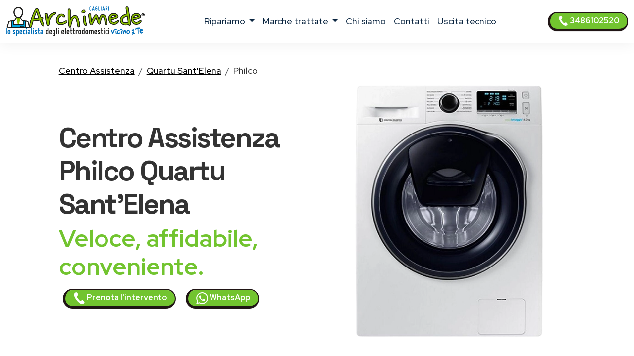

--- FILE ---
content_type: text/html; charset=utf-8
request_url: https://www.assistenza-cagliari.it/assistenza/philco/quartu-santelena
body_size: 14054
content:
<!DOCTYPE html>
<html lang="it" prefix="og: http://ogp.me/ns#">



<head>
    <meta charset="UTF-8">
<meta http-equiv="X-UA-Compatible" content="IE=edge">
<meta name="viewport" content="width=device-width, initial-scale=1">
<meta name="robots" content="index,follow" />
<link rel="shortcut icon" href="/046/images/logo.png" type="image/x-icon">


<title>Centro Assistenza Philco Quartu Sant&#39;Elena | ARCHIMEDE</title>
<meta name="description" content="Centro Assistenza Philco Quartu Sant&#39;Elena, riparazioni elettrodomestici fuori garanzia. Tecnici di zona vicino a te. Prenota l&#39;intervento!" />

<link href="/t02/scss/custom-2.css" rel="stylesheet">

<link rel="preconnect" href="https://fonts.googleapis.com">
<link rel="preconnect" href="https://fonts.gstatic.com" crossorigin>
<link href="https://fonts.googleapis.com/css2?family=Outfit:wght@300;400;500;600&display=swap" rel="stylesheet">
<link href="https://fonts.googleapis.com/css2?family=Red+Hat+Display:ital,wght@0,300..900;1,300..900&display=swap" rel="stylesheet">
<link href="https://fonts.googleapis.com/css2?family=Red+Hat+Display:ital,wght@0,300..900;1,300..900&family=Space+Grotesk:wght@300..700&display=swap" rel="stylesheet">


<link rel="canonical" href="https://www.assistenza-cagliari.it/assistenza/philco/quartu-santelena" />



<meta property="og:locale" content="it_IT" />
<meta property="og:type" content="article" />
<meta property="og:site_name" content="Archimede Cagliari" />
<meta property="og:title" content="Philco Centro Assistenza elettrodomestici Quartu Sant'Elena" />
<meta property="og:description" content="Centro assistenza  Philco a Quartu Sant'Elena - Riparazione elettrodomestici Philco a domicilio a Quartu Sant'Elena." />
<meta property="og:url" content="https://www.assistenza-cagliari.it/assistenza/philco/quartu-santelena" />
<meta property="og:image" content="https://w4tbucket.s3.amazonaws.com/elettrodomestici/550/philco_lavatrice_assistenza.webp"/>





    

<script type="application/ld+json">
    {
        "@context": "http://schema.org",
        "@type": "Service",
        "name": "",
        "serviceType": "Centro Assistenza elettrodomestici",
        "additionalType": "https://www.assistenza-cagliari.it/",
        "image": "https://www.assistenza-cagliari.it/046/images/logo.svg",
        "mainEntityOfPage": "https://www.assistenza-cagliari.it/",
        "url": "https://www.assistenza-cagliari.it/"
    }
</script>

<script type="application/ld+json">
{
"@context":"https://schema.org",
"@type":"ProfessionalService",
"name": "",
"image":{"@type":"ImageObject",
"url":"https://www.assistenza-cagliari.it/046/images/archimede-cagliari.svg"},
"telephone":"+393486102520",
"url":"https://www.assistenza-cagliari.it",
"address":{
"@type":
"PostalAddress",
"streetAddress":"",
"addressLocality":"Cagliari",
"postalCode":"09121",
"addressRegion":"",
"addressCountry": "IT"},
"priceRange": "Chiedi un preventivo",
"openingHoursSpecification":
[
{
"@type":"OpeningHoursSpecification",
"dayOfWeek":["Monday","Tuesday","Wednesday","Thursday","Friday"],
"opens":"08:30","closes":"19:30"},
{
"@type":"OpeningHoursSpecification",
"dayOfWeek":["Saturday"],
"opens":"08:30","closes":"13:00"}
],
"ContactPoint":
{
"@type":"ContactPoint",
"contactType":"customer support",
"telephone":"+393486102520",
"url":"https://www.assistenza-cagliari.it/contatti",
"email":"info@assistenza-cagliari.it",
"availableLanguage": ""
}
}
</script>

<script type="application/ld+json">
{
  "@context": "https://schema.org",
  "@type": "Organization",
  "url": "https://www.assistenza-cagliari.it",
  "logo": "https://www.assistenza-cagliari.it/046/images/archimede-cagliari.svg",
  "contactPoint": [{
    "@type": "ContactPoint",
    "telephone":"+393486102520",
    "contactType": "customer service"
  }],
"address": {
"@type": "PostalAddress",
"addressCountry": "IT",
"addressLocality":"Cagliari",
"addressRegion":"",
"postalCode":"09121",
"streetAddress": ""
}
}
}
</script>

<script type="application/ld+json">
    {
        "@context": "http://schema.org",
        "@type": "LocalBusiness",
        "image": "https://www.assistenza-cagliari.it/046/images/logo.svg",
        "priceRange": "Chiedi un preventivo",
        "Telephone": "+393486102520",
        "name": "",
        "logo": "https://www.assistenza-cagliari.it/046/images/logo.svg",
        "description": "undefined. Contattaci, un tecnico di zona interverrà entro 24/48 ore dalla prenotazione dell&#39;intervento.",
        "openingHours": "Sunday-Friday 08:30-19:30",
        "geo": {
            "@type": "GeoCoordinates",
            "latitude": "",
            "longitude": ""
        },
        "url": "https://www.assistenza-cagliari.it/",
        "contactPoint": {
            "@type": "ContactPoint",
            "telephone": "+393486102520",
            "contactType": "technical support",
            "email": "info@assistenza-cagliari.it",
            "contactOption": "TollFree",
            "areaServed": [
                "IT"
            ],
            "availableLanguage": ""
        },
        "address": {
            "@type": "PostalAddress",
            "addressCountry": "IT",
            "addressLocality": "Cagliari",
            "addressRegion": "",
            "postalCode": "09121",
            "streetAddress": ""
        }}</script>




<script id="GFarm_Dropdown" type="text/javascript" src="/js/classes/GFarm_Dropdown.class.min.js"></script>
<script id="GFarm_MenuMobile" type="text/javascript" src="/js/classes/GFarm_MenuMobile.class.min.js"></script>
    <!-- Custom styles for this template -->
    
    <script type="application/ld+json">
        {"@context":"http://schema.org","@type":"BreadcrumbList","itemListElement":[{"@type":"ListItem","position":1,"item":{"@id":"https://www.assistenza-cagliari.it","name":"Centro Assistenza"}},{"@type":"ListItem","position":2,"item":{"@id":"https://www.assistenza-cagliari.it/assistenza/quartu-santelena","name":"Quartu Sant'Elena"}},{"@type":"ListItem","position":3,"item":{"name":"Philco"}}]}
      </script>

</head>
<body>
<!-- views/partials/header.ejs -->

    <!-- Google Tag Manager (noscript) -->
<noscript><iframe src="https://www.googletagmanager.com/ns.html?id=GTM-WBGK4HZ"
                  height="0" width="0" style="display:none;visibility:hidden"></iframe></noscript>
<!-- End Google Tag Manager (noscript) -->
    <!-- Global Site Tag (gtag.js) - Google Analytics -->
<script async src="https://www.googletagmanager.com/gtag/js?id=G-SSMXPLH70B"></script>
<script>
    window.dataLayer = window.dataLayer || [];
    function gtag(){dataLayer.push(arguments);}
    gtag('js', new Date());

    gtag('config', 'G-SSMXPLH70B');
</script>


<nav class="navbar navbar-expand-xl navbar-light fixed-top border-bottom pb-2">
    <div class="container-fluid">
        <a class="navbar-brand" href="/">
            
            
            <img width="280" height="60"
                    src="/046/images/archimede-300.webp"
                 srcset="/046/images/archimede-300.webp?small 560w, /046/images/archimede-300.webp?large 600w"
                 sizes="(max-width: 600px) 250px, 300px"
                 alt="Archimede Cagliari"
                 title="Centro Assistenza elettrodomestici Archimede Cagliari"
            >
        </a>
        <button class="navbar-toggler" type="button" data-toggle="collapse" data-target="#navbarSupportedContent" aria-controls="navbarSupportedContent" aria-expanded="false" aria-label="Toggle navigation">
            <span class="navbar-toggler-icon"></span>
        </button>

        <div class="collapse navbar-collapse" id="navbarSupportedContent" >
            <ul class="navbar-nav me-auto mx-auto">

                <li class="nav-item dropdown">
                    <a class="nav-link dropdown-toggle" href="#" id="navbarDropdown" role="button" data-toggle="dropdown" aria-haspopup="true" aria-expanded="false">
                        ripariamo
                    </a>
                    <div class="dropdown-menu" aria-labelledby="navbarDropdown">

                        
                        
                            <a class=" dropdown-item text-capitalize py-2 my-0" href="/assistenza/asciugabiancheria/cagliari">Riparazione <strong class="text-uppercase">asciugabiancheria</strong></a>
                        
                        
                        
                        
                        
                            <a class=" dropdown-item text-capitalize py-2 my-0" href="/assistenza/condizionatori/cagliari">Riparazione <strong class="text-uppercase">condizionatori</strong></a>
                        
                        
                        
                            <a class=" dropdown-item text-capitalize py-2 my-0" href="/assistenza/congelatore/cagliari">Riparazione <strong class="text-uppercase">congelatori</strong></a>
                        
                        
                        
                            <a class=" dropdown-item text-capitalize py-2 my-0" href="/assistenza/forni/cagliari">Riparazione <strong class="text-uppercase">forni</strong></a>
                        
                        
                        
                        
                        
                            <a class=" dropdown-item text-capitalize py-2 my-0" href="/assistenza/frigoriferi/cagliari">Riparazione <strong class="text-uppercase">frigoriferi</strong></a>
                        
                        
                        
                        
                        
                            <a class=" dropdown-item text-capitalize py-2 my-0" href="/assistenza/lavasciuga/cagliari">Riparazione <strong class="text-uppercase">lavasciuga</strong></a>
                        
                        
                        
                            <a class=" dropdown-item text-capitalize py-2 my-0" href="/assistenza/lavastoviglie/cagliari">Riparazione <strong class="text-uppercase">lavastoviglie</strong></a>
                        
                        
                        
                            <a class=" dropdown-item text-capitalize py-2 my-0" href="/assistenza/lavatrice/cagliari">Riparazione <strong class="text-uppercase">lavatrici</strong></a>
                        
                        
                        
                            <a class=" dropdown-item text-capitalize py-2 my-0" href="/assistenza/piani-cottura/cagliari">Riparazione <strong class="text-uppercase">piani cottura</strong></a>
                        
                        

                        

                    </div>
                </li>

                <li class="nav-item dropdown">
                    <a class="nav-link dropdown-toggle" href="#" id="navbarDropdown2" role="button" data-toggle="dropdown" aria-haspopup="true" aria-expanded="false">
                        marche trattate
                    </a>
                    <div class="dropdown-menu" aria-labelledby="navbarDropdown2">
                        
                            
                            <a class=" dropdown-item text-capitalize py-2 my-0" href="/assistenza/aeg/cagliari">Centro Assistenza <strong class="text-uppercase">Aeg</strong></a>
                        
                            
                            <a class=" dropdown-item text-capitalize py-2 my-0" href="/assistenza/amana/cagliari">Centro Assistenza <strong class="text-uppercase">Amana</strong></a>
                        
                            
                            <a class=" dropdown-item text-capitalize py-2 my-0" href="/assistenza/ariston/cagliari">Centro Assistenza <strong class="text-uppercase">Ariston</strong></a>
                        
                            
                            <a class=" dropdown-item text-capitalize py-2 my-0" href="/assistenza/bauknecht/cagliari">Centro Assistenza <strong class="text-uppercase">Bauknecht</strong></a>
                        
                            
                            <a class=" dropdown-item text-capitalize py-2 my-0" href="/assistenza/beko/cagliari">Centro Assistenza <strong class="text-uppercase">Beko</strong></a>
                        
                            
                            <a class=" dropdown-item text-capitalize py-2 my-0" href="/assistenza/bompani/cagliari">Centro Assistenza <strong class="text-uppercase">Bompani</strong></a>
                        
                            
                            <a class=" dropdown-item text-capitalize py-2 my-0" href="/assistenza/bosch/cagliari">Centro Assistenza <strong class="text-uppercase">Bosch</strong></a>
                        
                            
                            <a class=" dropdown-item text-capitalize py-2 my-0" href="/assistenza/candy/cagliari">Centro Assistenza <strong class="text-uppercase">Candy</strong></a>
                        
                            
                            <a class=" dropdown-item text-capitalize py-2 my-0" href="/assistenza/castor/cagliari">Centro Assistenza <strong class="text-uppercase">Castor</strong></a>
                        
                            
                            <a class=" dropdown-item text-capitalize py-2 my-0" href="/assistenza/daikin/cagliari">Centro Assistenza <strong class="text-uppercase">Daikin</strong></a>
                        
                            
                            <a class=" dropdown-item text-capitalize py-2 my-0" href="/assistenza/electrolux/cagliari">Centro Assistenza <strong class="text-uppercase">Electrolux</strong></a>
                        
                            
                            <a class=" dropdown-item text-capitalize py-2 my-0" href="/assistenza/franke/cagliari">Centro Assistenza <strong class="text-uppercase">Franke</strong></a>
                        
                            
                            <a class=" dropdown-item text-capitalize py-2 my-0" href="/assistenza/gaggenau/cagliari">Centro Assistenza <strong class="text-uppercase">Gaggenau</strong></a>
                        
                            
                            <a class=" dropdown-item text-capitalize py-2 my-0" href="/assistenza/general-electric/cagliari">Centro Assistenza <strong class="text-uppercase">General Electric</strong></a>
                        
                            
                            <a class=" dropdown-item text-capitalize py-2 my-0" href="/assistenza/ge/cagliari">Centro Assistenza <strong class="text-uppercase">GE</strong></a>
                        
                            
                            <a class=" dropdown-item text-capitalize py-2 my-0" href="/assistenza/haier/cagliari">Centro Assistenza <strong class="text-uppercase">Haier</strong></a>
                        
                            
                            <a class=" dropdown-item text-capitalize py-2 my-0" href="/assistenza/hoover/cagliari">Centro Assistenza <strong class="text-uppercase">Hoover</strong></a>
                        
                            
                            <a class=" dropdown-item text-capitalize py-2 my-0" href="/assistenza/hotpoint/cagliari">Centro Assistenza <strong class="text-uppercase">Hotpoint</strong></a>
                        
                            
                            <a class=" dropdown-item text-capitalize py-2 my-0" href="/assistenza/ignis/cagliari">Centro Assistenza <strong class="text-uppercase">Ignis</strong></a>
                        
                            
                            <a class=" dropdown-item text-capitalize py-2 my-0" href="/assistenza/ikea/cagliari">Centro Assistenza <strong class="text-uppercase">Ikea</strong></a>
                        
                            
                            <a class=" dropdown-item text-capitalize py-2 my-0" href="/assistenza/indesit/cagliari">Centro Assistenza <strong class="text-uppercase">Indesit</strong></a>
                        
                            
                            <a class=" dropdown-item text-capitalize py-2 my-0" href="/assistenza/lg/cagliari">Centro Assistenza <strong class="text-uppercase">Lg</strong></a>
                        
                            
                            <a class=" dropdown-item text-capitalize py-2 my-0" href="/assistenza/liebherr/cagliari">Centro Assistenza <strong class="text-uppercase">Liebherr</strong></a>
                        
                            
                            <a class=" dropdown-item text-capitalize py-2 my-0" href="/assistenza/miele/cagliari">Centro Assistenza <strong class="text-uppercase">Miele</strong></a>
                        
                            
                            <a class=" dropdown-item text-capitalize py-2 my-0" href="/assistenza/mitsubishi/cagliari">Centro Assistenza <strong class="text-uppercase">Mitsubishi</strong></a>
                        
                            
                            <a class=" dropdown-item text-capitalize py-2 my-0" href="/assistenza/neff/cagliari">Centro Assistenza <strong class="text-uppercase">Neff</strong></a>
                        
                            
                            <a class=" dropdown-item text-capitalize py-2 my-0" href="/assistenza/ocean/cagliari">Centro Assistenza <strong class="text-uppercase">Ocean</strong></a>
                        
                            
                            <a class=" dropdown-item text-capitalize py-2 my-0" href="/assistenza/panasonic/cagliari">Centro Assistenza <strong class="text-uppercase">Panasonic</strong></a>
                        
                            
                            <a class=" dropdown-item text-capitalize py-2 my-0" href="/assistenza/philco/cagliari">Centro Assistenza <strong class="text-uppercase">Philco</strong></a>
                        
                            
                            <a class=" dropdown-item text-capitalize py-2 my-0" href="/assistenza/rex/cagliari">Centro Assistenza <strong class="text-uppercase">Rex</strong></a>
                        
                            
                            <a class=" dropdown-item text-capitalize py-2 my-0" href="/assistenza/samsung/cagliari">Centro Assistenza <strong class="text-uppercase">Samsung</strong></a>
                        
                            
                            <a class=" dropdown-item text-capitalize py-2 my-0" href="/assistenza/sangiorgio/cagliari">Centro Assistenza <strong class="text-uppercase">Sangiorgio</strong></a>
                        
                            
                            <a class=" dropdown-item text-capitalize py-2 my-0" href="/assistenza/scholtes/cagliari">Centro Assistenza <strong class="text-uppercase">Scholtes</strong></a>
                        
                            
                            <a class=" dropdown-item text-capitalize py-2 my-0" href="/assistenza/siemens/cagliari">Centro Assistenza <strong class="text-uppercase">Siemens</strong></a>
                        
                            
                            <a class=" dropdown-item text-capitalize py-2 my-0" href="/assistenza/smeg/cagliari">Centro Assistenza <strong class="text-uppercase">Smeg</strong></a>
                        
                            
                            <a class=" dropdown-item text-capitalize py-2 my-0" href="/assistenza/whirlpool/cagliari">Centro Assistenza <strong class="text-uppercase">Whirlpool</strong></a>
                        
                            
                            <a class=" dropdown-item text-capitalize py-2 my-0" href="/assistenza/zanussi/cagliari">Centro Assistenza <strong class="text-uppercase">Zanussi</strong></a>
                        
                            
                            <a class=" dropdown-item text-capitalize py-2 my-0" href="/assistenza/zerowatt/cagliari">Centro Assistenza <strong class="text-uppercase">Zerowatt</strong></a>
                        
                            
                            <a class=" dropdown-item text-capitalize py-2 my-0" href="/assistenza/zoppas/cagliari">Centro Assistenza <strong class="text-uppercase">Zoppas</strong></a>
                        
                    </div>
                </li>
                
                <li class="nav-item">
                    <a class="nav-link" href="/chi-siamo">chi siamo</a>
                </li>
                <li class="nav-item">
                    <a class="nav-link" href="/contatti">contatti</a>
                </li>
                <li class="nav-item">
                    <a class="nav-link link" href="/costo-uscita-tecnico">uscita tecnico</a>
                </li>
                
                

            </ul>
            <form class="form-inline my-2 my-lg-0">
                <a class="btn btn-success  btn-sm my-2 my-sm-0 d-none d-lg-inline-block" href="tel:3486102520"><img src="/images/icons/colors/bianco/chiama-ora.svg" width="20" height="20" alt="Prenota l&#39;intervento">&nbsp3486102520</a>
            </form>
        </div>
    </div>
</nav>

<div class="arch-nav-bar-spacer"></div>
<div class="fixed-bottom d-lg-none text-center p-0 m-0 call-us-fixed" style="background-color: white;">
    <a rel="nofollow" class="btn btn-lg btn-success  text-uppercase" href="tel:3486102520">
        <img src="/images/icons/colors/bianco/chiama-ora.svg" width="24" height="24" alt="Prenota l&#39;intervento">&nbsp;Prenota l&#39;intervento</a>
</div>


<!--  BREADCRUMB -->
<div class="container-fluid ">
    <div class="row">
        <div class="col-12 col-md-11 offset-md-1">
            
            <nav aria-label="breadcrumb">
                <ol class="breadcrumb background-color-gray border-bottom-1-light-gray">

                    

                        
                            <li class="breadcrumb-item"><a href="https://www.assistenza-cagliari.it">Centro Assistenza</a></li>
                        

                        
                            <li class="breadcrumb-item"><a href="https://www.assistenza-cagliari.it/assistenza/quartu-santelena">Quartu Sant&#39;Elena</a></li>
                        

                        
                            <li class="breadcrumb-item">Philco</li>
                    

                </ol>
            </nav>







        </div>
    </div>
</div>
<!-- TESTATA -->
<div class="container-fluid background-image-1 mb-5">
    <div class="row">

        <div class="col-12 col-md-5 offset-md-1 align-self-center text-center text-md-start">
            <h1 class="fw-bold display-4">Centro Assistenza <span class='text-color-warning'>Philco</span> Quartu Sant'Elena</h1>
            <p class="fw-bold display-5 text-warning">Veloce, affidabile, conveniente.</p>
            <a class="btn btn-block btn-sm btn-success mx-2" href="tel:3486102520">
                <img src="/images/icons/colors/bianco/chiama-ora.svg" width="24" height="24" alt="Prenota l&#39;intervento">&nbsp;Prenota l&#39;intervento</a>
            <a class="btn btn-block btn-sm btn-success mx-2" href="https://api.whatsapp.com/send?phone=393486102520" target="_blank">
                <img src="/images/icons/colors/bianco/whatsapp.svg" width="24" height="24" alt="Prenota l&#39;intervento">&nbsp;WhatsApp</a>
        </div>
        <div class="col-12 col-md-5 mt-4 mt-md-0">
            <figure>
                <img class="img-fluid rounded-5" alt="Centro Assistenza Philco Quartu Sant'Elena" src="https://w4tbucket.s3.amazonaws.com/elettrodomestici/550/philco_lavatrice_assistenza.webp">
            </figure>
        </div>
    </div>


    <div class="row">
        <div class="col-12 col-md-10 offset-md-1 text-center mt-3">
            <p>Centro Assistenza Philco Quartu Sant'Elena per riparazioni elettrodomestici <strong class='text-uppercase text-color-warning'>fuori garanzia</strong>.
                </p>
        </div>
    </div>

    <!--
    <div class="row">

        <div class="col-12 col-md-3 pt-5">


            
                <picture>
                    <source media="(max-width: 799px)" srcset="https://w4tbucket.s3.amazonaws.com/elettrodomestici/550/philco_lavatrice_assistenza.webp" width=242 height=242/>
                    <source media="(min-width: 800px)" srcset="https://w4tbucket.s3.amazonaws.com/elettrodomestici/550/philco_lavatrice_assistenza.webp" width=356 height=356/>
                    <img src="https://w4tbucket.s3.amazonaws.com/elettrodomestici/550/philco_lavatrice_assistenza.webp" alt="Centro Assistenza Philco Quartu Sant&#39;Elena" title="Centro Assistenza Philco Quartu Sant&#39;Elena" class="mx-auto d-block" />
                </picture>
            
        </div>
    </div>
    -->

    <div class="row ">
        <div class="col-12 col-md-10 offset-md-1 text-center">
            <p class="lead">Se sei alla ricerca di un servizio di <strong>assistenza Philco a Quartu Sant'Elena</strong> con interventi a domicilio in 24 ore dalla chiamata, sei nel posto giusto.</p>
        </div>
    </div>

</div>

<!--  HEADER H2 -->
<section>
    <div class="container pb-5">
        <div class="row">
            <div class="col-12 px-4 text-center">
                <h2 class="">Tecnici Philco a Quartu Sant'Elena vicino a te</h2>
                <p class="">La nostra azienda è in grado di fornire le soluzioni migliori per il servizio di <strong>assistenza elettrodomestici Philco a Quartu Sant'Elena</strong>.
<!--<a href="/costo-uscita-tecnico">Tecnici di zona a Quartu Sant'Elena, vicino a te</a>.--></p>
                <p class="">Le operazioni di riparazione avvengono con uno <strong>staff tecnico altamente qualificato e affidabile</strong>, in grado di eseguire rapidamente i lavori e che utilizza solo <strong>materiali originali 100%</strong>.</p>
                <p class=""></p>
            </div>
        </div>
    </div>
</section>


<!-- CONTENT FOR URL BOX 1 -->

<section>
    
</section>



<!--% include partials/pageBodyContentMixer %-->

<!-- COME FUNZIONA -->

<div class="container-fluid background-image-1">
    <div class="row">
        <div class="col-12 text-center px-4">
            <h3>Come richiedere un intervento di <strong>riparazione Philco</strong> a domicilio</h3>
        </div>
    </div>
    <div class="row">
        <div class="col-12 col-md-8 offset-md-2 col-lg-4 offset-lg-0 text-center py-4" >
            <div class="box-border py-3" >
                <img class="pb-2" width="90" height="90" src="/t02/icons/archimede-1.webp" alt="Tecnico elettrodomestico Philco Quartu Sant'Elena" title="Tecnico elettrodomestico Philco Quartu Sant'Elena" media-simple="true">
                <p class="display-6 pt-3">Chiama subito</p>
                <p>Rispondiamo dal lunedì al venerdì<br>dalle 8:30 alle 19:30
<br>il sabato<br>dalle 8:30 alle 13:00</p>
                <p>
                    <div class="row">
    <div class="col-12 mt-2">
<a class="btn btn-block btn-success" href="tel:3486102520">
    <img src="/images/icons/colors/bianco/chiama-ora.svg" width="24" height="24" alt="Prenota l&#39;intervento">&nbsp;3486102520</a>
    </div>
    <div class="col-12 mt-2">
<a class="btn btn-block btn-sm btn-success" href="https://api.whatsapp.com/send?phone=393486102520" target="_blank">
    <img src="/images/icons/colors/bianco/whatsapp.svg" width="24" height="24" alt="Prenota l&#39;intervento">&nbsp;WhatsApp</a>
    </div>

    

</div>
                </p>
            </div>
        </div>

        <div class="col-12 col-md-8 offset-md-2 col-lg-4 offset-lg-0 text-center py-4">
            <div class="box-border py-3 px-3 px-md-5" >
                <img class="pb-2" width="90" height="90" src="/t02//icons/archimede-2.webp" alt="Tecnico elettrodomestico Philco Quartu Sant'Elena" title="Tecnico elettrodomestico Philco Quartu Sant'Elena" media-simple="true">
                <p class="display-6 pt-3">Prenota l'intervento</p>
                <p>Descrivi il problema del tuo elettrodomestico <strong>Philco</strong>.<br>
Il nostro personale concorderà con voi un appuntamento con il <strong>tecnico Philco della vostra zona</strong>
per la riparazione dell'elettrodomestico <em>fuori garanzia</em> nel <strong>più breve tempo possibile</strong>.</p>
            </div>
        </div>

        <div class="col-12 col-md-8 offset-md-2 col-lg-4 offset-lg-0 text-center py-4">
            <div class="box-border py-3 px-3 px-md-5" >
                <img class="pb-2" width="90" height="90" src="/t02//icons/archimede-3.webp" alt="Tecnico elettrodomestico Philco Quartu Sant'Elena" title="Tecnico elettrodomestico Philco Quartu Sant'Elena" media-simple="true">
                <p class="display-6 pt-3">Uscita del tecnico entro 24/48h</p>
                <p>Il tecnico di zona interverrà direttamente a domicilio a Quartu Sant'Elena
ripristinando il funzionamento del tuo elettrodomestico Philco utilizzando esclusivamente ricambi originali.</p>
            </div>
        </div>
    </div>
</div>




<!-- PERCHE' NOI -->

<div class="container">
    <div class="row">
        <div class="col-12 pt-4 px-4 text-center">
            <h3 class="display-6">Perché scegliere <em>Archimede Cagliari</em> per la riparazione dei tuoi elettrodomestici Philco?</h3>
        </div>
    </div>
    <div class="row">
        <div class="col-12 col-lg-6  px-4 ">
            <p class="lead pt-lg-5">
            <ul class="lead" >
                <li><strong>Interventi in rapidi</strong> a Quartu Sant'Elena in 24/48 ore</li>
<li><strong>Tecnici specializzati</strong> Philco, <strong>nella tua zona</strong> a Quartu Sant'Elena</li>
<li><strong>Prezzi molto competitivi</strong> con un ottimo rapporto qualità-prezzo</li>
<li><strong>Tecnici qualificati</strong> con esperienza pluriennale nel settore</li>
            </ul>
            </p>

        </div>
        <div class="col-12 col-lg-6 px-4">
            <p class="lead pt-lg-5">
            <ul class="lead" >
                <li>Assistenza Tecnica & Manutenzione di oltre 35 Marche</li>
<li>Riparazioni con <strong>ricambi originali Philco</strong></li>
<li>Servizio tecnico assistenza Philco <strong>a domicilio a Quartu Sant'Elena</strong></li>
<li><strong>Garanzia</strong> sui pezzi di ricambio e sulla riparazione</li>
            </ul>
            </p>
        </div>
    </div>
</div>

<!-- ORARI APERTURA CHIAMA SUBITO -->

<div class="container pt-5 pb-lg-5">
    <div class="row">

        <!-- ORARI APERTURA -->

        <div class="col-12 col-md-6 py-1 px-1  text-center">
            <div class="box-border mx-1 py-3 px-3 h-100">
                <img class="pb-2" width="90" height="90" src="/t02//icons/archimede-orologio.webp" alt="Archimede Cagliari" title="Prenota l&#39;intervento Cagliari" media-simple="true">
                <h3 class="card-title text-center">
                    Assistenza <strong>Philco</strong> Quartu Sant'Elena
                </h3>

                <p class="card-text display-5 text-center">
                    Orari d'apertura
                </p>

                <ul class="list-group list-group-flush text-left display-7">
                    <li class="list-group-item d-flex justify-content-between align-items-center">
                        Lunedì - venerdì
<span class="">8.30-19.30</span>
                    </li>

                    <li class="list-group-item d-flex justify-content-between align-items-center">
                        Sabato
<span class="">8.30-13.00</span>
                    </li>

                    <li class="list-group-item d-flex justify-content-between align-items-center">
                        Domenica
<span class="">Chiuso</span>
                    </li>

                    <!--<li class="list-group-item d-flex justify-content-between align-items-center"></li>-->
                </ul>
            </div>
        </div>

        <div class="col-12 col-md-6 py-1 px-1  text-center">

            <!-- CHIAMA SUBITO -->
            <div class="box-border mx-1 py-3 px-3 h-100">
                <img class="pb-2" width="90" height="90" src="/t02//icons/archimede-telefono.webp" alt="Archimede Cagliari" title="Centro Assistenza Cagliari" media-simple="true">
                <h3 class="">Prenota l'assistenza a Quartu Sant'Elena</h3>
                <p class="lead">Contattaci, descrivi il problema del tuo elettrodomestico e prendi un appuntamento per <strong>l'assistenza Philco a Quartu Sant'Elena</strong>.</p>
                <a class="btn btn-success" href="tel:3486102520">
                    <img src="/images/icons/colors/bianco/chiama-ora.svg" width="24" height="24" alt="Prenota l&#39;intervento">&nbsp;3486102520</a>

            </div>
        </div>
    </div>
</div>


<!-- BOX PROFESSIONALITÀ E COMPETENZA; RICAMBI ORIGINALI; SERVIZIO RAPIDO  -->

<section class="pt-5 pb-1">
    <div class="container">

        <div class="row mb-4 text-center text-lg-left">
            <div class="col-4 offset-4 offset-lg-1 col-lg-2 p-2 pt-lg-3 pr-lg-5 ">
                <img class="pb-2" width="130" height="130" src="/t02//icons/archimede-scudo.webp" alt="Tecnico elettrodomestico Philco Quartu Sant'Elena" title="Tecnico elettrodomestico Philco Quartu Sant'Elena" media-simple="true">
            </div>
            <div class="col-12 col-lg-8 p-2">
                <div class="display-6">Professionalità e competenza</div>
                <h3 class="">Tecnico elettrodomestico Philco Quartu Sant'Elena qualificato</h3>

                <p class="">
                    Un <strong>tecnico Philco</strong> specializzato direttamente a casa tua <strong>a Quartu Sant'Elena</strong> per riparare <strong>il tuo elettrodomestico</strong>.
<br>Tutte le nostre riparazioni sono effettuate da tecnici altamente specializzati che vantano un’esperienza pluriennale nell'<strong>assistenza Philco Quartu Sant'Elena</strong>.
                </p>

            </div><!-- /.col -->

        </div><!-- /.row -->

        <div class="row mb-4 text-center text-lg-left">
            <div class="col-4 offset-4 offset-lg-1 col-lg-2 p-2 pt-lg-3 pr-lg-5 ">
                <img class="pb-2" width="130" height="130" src="/t02//icons/archimede-professionalita.webp" alt="Ricambi originali Philco" title="Ricambi originali Philco" media-simple="true">
            </div>
            <div class="col-12 col-lg-8 p-2">
                <div class="display-6">Ricambi originali Philco</div>
                <h3 class="">Assistenza tecnica Philco Quartu Sant'Elena con ricambi originali</h3>
                <p class="">Controllo qualità su ogni intervento <strong>dell'elettrodomestico Philco</strong> utilizzando solo ricambi originali.</p>
            </div><!-- /.col -->

        </div><!-- /.row -->

        <div class="row mb-4 text-center text-lg-left">
            <div class="col-4 offset-4 offset-lg-1 col-lg-2 p-2 pt-lg-3 pr-lg-5 ">
                <img class="pb-2" width="130" height="130" src="/t02//icons/archimede-tempo.webp" alt="Assistenza Philco elettrodomestici a Quartu Sant'Elena a domicilio" title="Assistenza Philco elettrodomestici a Quartu Sant'Elena a domicilio" media-simple="true">
            </div>

            <div class="col-12 col-lg-8 p-2">
                <div class="display-6">Servizio rapido</div>
                <h3>Centro Assistenza Philco elettrodomestici Quartu Sant'Elena a domicilio</h3>
                <p>Offriamo un servizio di <strong>riparazione elettrodomestici Philco a Quartu Sant'Elena</strong> di alta qualità, puntuale ed economico, grazie al nostro personale tecnico di provata esperienza.
<br>Archimede Cagliari garantisce interventi a Quartu Sant'Elena entro 24/48 ore in caso di guasto a <strong>elettrodomestici Philco</strong>: siamo in grado di far fronte a qualsiasi problematica, provvedendo alla sostituzione dei pezzi danneggiati con ricambi originali.</p>
            </div><!-- /.col -->

        </div><!-- /.row -->
    </div>
</section>




    <!-- TECNICI DI ZONA A ..., SEMPRE VICINO A TE.
            MAPPA COMUNE E ZONE -->

    <section class="bg-color-4 background-image-1">

        <div class="container py-4" >
            <div class="row mx-1" >

                <div class="col-12 pt-4 px-5 text-center box-border" >

                    <h3 class="display-h3 pb-3"><em>Tecnici di zona a Quartu Sant'Elena</em>, sempre vicino a te.</h3>
                    <p>
                        Siamo presenti a Quartu Sant'Elena e in tutta la provincia di Cagliari con un servizio capillare e sempre aggiornato.<br>
Dopo la tua chiamata, <strong><a href="/costo-uscita-tecnico">il tecnico più vicino a casa tua</a></strong> ti contatterà, per fissare un appuntamento e risolvere qualsiasi problema tu abbia con i tuoi elettrodomestici.
                    </p>

                    <!-- elenco child place -->
                    <p>
                        
                    </p>

                    <p>
                        <hr>

                    
                    <!--<span class="d-inline-block my-1 mx-1"><a href="/assistenza/cagliari">Cagliari</a></span> <span class="d-inline-block my-1 mx-1"><a href="/assistenza/quartu-santelena">Quartu Sant'Elena</a></span> <span class="d-inline-block my-1 mx-1"><a href="/assistenza/pirri">Pirri</a></span> <span class="d-inline-block my-1 mx-1"><a href="/assistenza/selargius">Selargius</a></span> <span class="d-inline-block my-1 mx-1"><a href="/assistenza/assemini">Assemini</a></span> <span class="d-inline-block my-1 mx-1"><a href="/assistenza/capoterra">Capoterra</a></span> <span class="d-inline-block my-1 mx-1"><a href="/assistenza/sestu">Sestu</a></span> <span class="d-inline-block my-1 mx-1"><a href="/assistenza/monserrato">Monserrato</a></span> <span class="d-inline-block my-1 mx-1"><a href="/assistenza/sinnai">Sinnai</a></span> <span class="d-inline-block my-1 mx-1"><a href="/assistenza/quartucciu">Quartucciu</a></span> <span class="d-inline-block my-1 mx-1"><a href="/assistenza/is-mirrionis">Is Mirrionis</a></span> <span class="d-inline-block my-1 mx-1"><a href="/assistenza/santalenixedda">Sant'Alenixedda</a></span> <span class="d-inline-block my-1 mx-1"><a href="/assistenza/elmas">Elmas</a></span> <span class="d-inline-block my-1 mx-1"><a href="/assistenza/bonaria">Bonaria</a></span> <span class="d-inline-block my-1 mx-1"><a href="/assistenza/uta">Uta</a></span> <span class="d-inline-block my-1 mx-1"><a href="/assistenza/decimomannu">Decimomannu</a></span> <span class="d-inline-block my-1 mx-1"><a href="/assistenza/maracalagonis">Maracalagonis</a></span> <span class="d-inline-block my-1 mx-1"><a href="/assistenza/san-benedetto">San Benedetto</a></span> <span class="d-inline-block my-1 mx-1"><a href="/assistenza/pula">Pula</a></span> <span class="d-inline-block my-1 mx-1"><a href="/assistenza/santavendrace">Sant'Avendrace</a></span> <span class="d-inline-block my-1 mx-1"><a href="/assistenza/mulinu-becciu">Mulinu Becciu</a></span> <span class="d-inline-block my-1 mx-1"><a href="/assistenza/fonsarda">Fonsarda</a></span> <span class="d-inline-block my-1 mx-1"><a href="/assistenza/stampace">Stampace</a></span> <span class="d-inline-block my-1 mx-1"><a href="/assistenza/settimo-san-pietro">Settimo San Pietro</a></span> <span class="d-inline-block my-1 mx-1"><a href="/assistenza/monte-mixi">Monte Mixi</a></span> <span class="d-inline-block my-1 mx-1"><a href="/assistenza/san-michele">San Michele</a></span> <span class="d-inline-block my-1 mx-1"><a href="/assistenza/villanova">Villanova</a></span> <span class="d-inline-block my-1 mx-1"><a href="/assistenza/genneruxi">Genneruxi</a></span> <span class="d-inline-block my-1 mx-1"><a href="/assistenza/nuovo-borgo-santelia">Nuovo Borgo Sant'Elia</a></span> <span class="d-inline-block my-1 mx-1"><a href="/assistenza/sarroch">Sarroch</a></span> <span class="d-inline-block my-1 mx-1"><a href="/assistenza/monte-urpinu">Monte Urpinu</a></span> <span class="d-inline-block my-1 mx-1"><a href="/assistenza/tuvixeddu-tuvumannu">Tuvixeddu Tuvumannu</a></span> <span class="d-inline-block my-1 mx-1"><a href="/assistenza/quartiere-del-sole">Quartiere del Sole</a></span> <span class="d-inline-block my-1 mx-1"><a href="/assistenza/la-vega">La Vega</a></span><hr>-->

                        
                            <span class="d-inline-block my-1 mx-1"><a href="/assistenza/philco/cagliari">Cagliari</a></span>

                        
                            <span class="d-inline-block my-1 mx-1"><a href="/assistenza/philco/quartu-santelena">Quartu Sant&#39;Elena</a></span>

                        
                            <span class="d-inline-block my-1 mx-1"><a href="/assistenza/philco/pirri">Pirri</a></span>

                        
                            <span class="d-inline-block my-1 mx-1"><a href="/assistenza/philco/selargius">Selargius</a></span>

                        
                            <span class="d-inline-block my-1 mx-1"><a href="/assistenza/philco/assemini">Assemini</a></span>

                        
                            <span class="d-inline-block my-1 mx-1"><a href="/assistenza/philco/capoterra">Capoterra</a></span>

                        
                            <span class="d-inline-block my-1 mx-1"><a href="/assistenza/philco/sestu">Sestu</a></span>

                        
                            <span class="d-inline-block my-1 mx-1"><a href="/assistenza/philco/monserrato">Monserrato</a></span>

                        
                            <span class="d-inline-block my-1 mx-1"><a href="/assistenza/philco/sinnai">Sinnai</a></span>

                        
                            <span class="d-inline-block my-1 mx-1"><a href="/assistenza/philco/quartucciu">Quartucciu</a></span>

                        
                            <span class="d-inline-block my-1 mx-1"><a href="/assistenza/philco/is-mirrionis">Is Mirrionis</a></span>

                        
                            <span class="d-inline-block my-1 mx-1"><a href="/assistenza/philco/santalenixedda">Sant&#39;Alenixedda</a></span>

                        
                            <span class="d-inline-block my-1 mx-1"><a href="/assistenza/philco/elmas">Elmas</a></span>

                        
                            <span class="d-inline-block my-1 mx-1"><a href="/assistenza/philco/bonaria">Bonaria</a></span>

                        
                            <span class="d-inline-block my-1 mx-1"><a href="/assistenza/philco/uta">Uta</a></span>

                        
                            <span class="d-inline-block my-1 mx-1"><a href="/assistenza/philco/decimomannu">Decimomannu</a></span>

                        
                            <span class="d-inline-block my-1 mx-1"><a href="/assistenza/philco/maracalagonis">Maracalagonis</a></span>

                        
                            <span class="d-inline-block my-1 mx-1"><a href="/assistenza/philco/san-benedetto">San Benedetto</a></span>

                        
                            <span class="d-inline-block my-1 mx-1"><a href="/assistenza/philco/pula">Pula</a></span>

                        
                            <span class="d-inline-block my-1 mx-1"><a href="/assistenza/philco/santavendrace">Sant&#39;Avendrace</a></span>

                        
                            <span class="d-inline-block my-1 mx-1"><a href="/assistenza/philco/mulinu-becciu">Mulinu Becciu</a></span>

                        
                            <span class="d-inline-block my-1 mx-1"><a href="/assistenza/philco/fonsarda">Fonsarda</a></span>

                        
                            <span class="d-inline-block my-1 mx-1"><a href="/assistenza/philco/stampace">Stampace</a></span>

                        
                            <span class="d-inline-block my-1 mx-1"><a href="/assistenza/philco/settimo-san-pietro">Settimo San Pietro</a></span>

                        
                            <span class="d-inline-block my-1 mx-1"><a href="/assistenza/philco/monte-mixi">Monte Mixi</a></span>

                        
                            <span class="d-inline-block my-1 mx-1"><a href="/assistenza/philco/san-michele">San Michele</a></span>

                        
                            <span class="d-inline-block my-1 mx-1"><a href="/assistenza/philco/villanova">Villanova</a></span>

                        
                            <span class="d-inline-block my-1 mx-1"><a href="/assistenza/philco/genneruxi">Genneruxi</a></span>

                        
                            <span class="d-inline-block my-1 mx-1"><a href="/assistenza/philco/nuovo-borgo-santelia">Nuovo Borgo Sant&#39;Elia</a></span>

                        
                            <span class="d-inline-block my-1 mx-1"><a href="/assistenza/philco/sarroch">Sarroch</a></span>

                        
                            <span class="d-inline-block my-1 mx-1"><a href="/assistenza/philco/monte-urpinu">Monte Urpinu</a></span>

                        
                            <span class="d-inline-block my-1 mx-1"><a href="/assistenza/philco/tuvixeddu-tuvumannu">Tuvixeddu Tuvumannu</a></span>

                        
                            <span class="d-inline-block my-1 mx-1"><a href="/assistenza/philco/quartiere-del-sole">Quartiere del Sole</a></span>

                        
                            <span class="d-inline-block my-1 mx-1"><a href="/assistenza/philco/la-vega">La Vega</a></span>

                        
                    </p>
                </div>

            </div>

        </div>
    </section>



<!-- CFU FAQ -->





<!-- ELENCO MARCHI E ELENCO ELETTRODOMESTICI -->

<section class="py-3 mt-3  background-image-1">
    <div class="container">
        <div class="row">
            <div class="col-12 text-center">
                <h3><strong>Centro Assistenza elettrodomestici Philco</strong> fuori garanzia <strong>a Quartu Sant'Elena</strong></h3>
            </div>
        </div>


        <!-- seoMap.category: ##<br>
           seoMap.brand: [object Object]##
            -->

        


        

            

            


            

                <div class="row justify-content-center mt-4">

                    
                        
                            <div class="col-12 col-md-6 col-xl-4 mb-4">
                                



<div class="card box-border h-100">
        <div class=" text-center py-4 px-2">
            <a href="/assistenza/lavatrice/quartu-santelena"><img src="/images/icone-elettrodomestici/lavatrice.svg" height="80" alt="Riparazione lavatrice Quartu Sant&#39;Elena" title="Riparazione lavatrice Quartu Sant&#39;Elena" class="card-img-top p-3"></a>
            <div class="card-body pt-3">
                <h3 class="card-title text-capitalize"><a href="/assistenza/lavatrice/quartu-santelena">lavatrici</a></h3>
                <p class="card-text">Riparazione lavatrice Quartu Sant&#39;Elena</p>
            </div>
        </div>
</div>
                            </div>
                        
                    



                </div>

            

        
    </div>

    



    </div><!-- /.container  -->
</section>

<!-- FASCIA CHIAMA SUBITO -->

<section class="bg-archimede mb-5">
    <div class="container py-4">

        <div class="row text-center">
            <div class="col-12">
                <div class="my-2 p-3">
                    <div class="card-body">
                        <h3 class="card-title text-light">Hai bisogno di riparare <strong>il tuo elettrodomestico Philco a Quartu Sant'Elena</strong>?</h3>
                        <p class="card-text lead">
                            Telefona subito per richiedere assistenza.
                        </p>

                        <a rel="nofollow" class="btn btn-lg btn-primary mt-2" href="tel:3486102520">
    <img src="/t02//icons/phone-black-24px.svg" alt="Prenota l&#39;intervento">&nbsp;3486102520</a>
<a rel="nofollow" class="btn btn-lg btn-primary mt-2" href="https://api.whatsapp.com/send?phone=393486102520" target="_blank">
    <img src="/t02//icons/whatsapp-black.svg" alt="Prenota l&#39;intervento">&nbsp;WhatsApp</a>



                        <p class="card-text mt-4">
                            Interventi di riparazione elettrodomestici Philco a Quartu Sant'Elena entro 24/48 dalla chiamata.
                        </p>
                    </div>
                </div><!-- /.card -->
            </div>

        </div>

    </div>
</section>

<!-- BOX con icone 4, 5, 6 -->

<section class="py-2 mt-3">
    <div class="container">

        <div class="row mb-4 text-center text-md-left">

            <div class="col-12 col-md-10 p-2">
                <h3 class="display-h3">Riparazione garantita nel minor tempo possibile</h3>
                
                <p class="">
                    Tutte le riparazioni vengono eseguite esclusivamente con ricambi originali, fornendo una garanzia di 12 mesi sugli stessi.
Che si tratti di frigoriferi, forni o lavatrici, il nostro staff competente si occupa con minuzia di aggiustare le parti difettose
e di sostituire quelle danneggiate con <strong>ricambi originali Philco</strong>.
                </p>

            </div><!-- /.col -->

            <div class="col-4 offset-4 offset-md-0 col-md-2 p-2 pt-md-3 pl-md-5 text-center">
                <img class="pb-2" width="130" height="130" src="/t02//icons/archimede-coccarda.webp" alt="Tecnico elettrodomestico Philco a Quartu Sant'Elena" title="Tecnico elettrodomestico Philco a Quartu Sant'Elena" media-simple="true">
                <!--<img class="img-fluid" src="/t02/images/icons/garanzia-riparazione.svg" alt="Tecnico elettrodomestico Philco a Quartu Sant'Elena">-->
            </div>

        </div><!-- /.row -->


        <div class="row mb-4 text-center text-md-left">

            <div class="col-12 col-md-10 p-2">
                <h3 class="display-h3">Riparazioni elettrodomestici Philco a Prezzi Economici</h3>
                <p class="">
                    Se stai cercando un <strong>centro assistenza Philco a Quartu Sant'Elena</strong> esperto nella <em>riparazione di elettrodomestici</em>,
<strong>Archimede Cagliari</strong>, è la scelta migliore per te!
<br>Ripariamo e testiamo ogni apparecchio in modo veloce affidabile e accurato.
Archimede Cagliari rappresenta una vera e propria garanzia di qualità, affidabilità e convenienza nel
settore della riparazione e<strong> assistenza elettrodomestici Philco a Quartu Sant'Elena</strong>.
                </p>

            </div><!-- /.col -->

            <div class="col-4 offset-4 offset-md-0 col-md-2 p-2 pt-md-3 pl-md-5 text-center">
                <img class="pb-2" width="130" height="130" src="/t02//icons/archimede-risparmio.webp" alt="Tecnico economico elettrodomestico Philco Quartu Sant'Elena" title="Tecnico economico elettrodomestico Philco Quartu Sant'Elena" media-simple="true">
                <!--<img class="img-fluid" src="/t02/images/icons/tecnico-economico.svg" alt="Tecnico economico elettrodomestico Philco Quartu Sant'Elena">-->
            </div>

        </div><!-- /.row -->

        <div class="row mb-4 text-center text-md-left">

            <div class="col-12 col-md-10 p-2">
                <h3 class="display-h3">Servizio di pronto intervento a domicilio del cliente</h3>
                <p class="">
                    Lo staff di Archimede Cagliari effettua <strong>riparazioni e manutenzione a domicilio di elettrodomestici Philco</strong> in tutto
il territorio di <strong>Quartu Sant'Elena e provincia</strong>.
Attraverso il servizio di <em>assistenza per elettrodomestici a Quartu Sant'Elena</em>, Archimede Cagliari è in grado
di riparare e intervenire su ogni tipologia di elettrodomestico Philco sia di ultima generazione sia per tutte le apparecchiature più datate.
Grazie alla propria capacità nell’assistere il cliente, Archimede Cagliari fornisce un <strong>servizio di riparazione a
domicilio a Quartu Sant'Elena tempestivo ed efficace</strong>.
                </p>

            </div><!-- /.col -->

            <div class="col-4 offset-4 offset-md-0 col-md-2 p-2 pt-md-3 pl-md-5 text-center">
                <img class="pb-2" width="130" height="130" src="/t02//icons/archimede-veloce.webp" alt="Riparazione a domicilio elettrodomestici Philco a Quartu Sant'Elena" title="Riparazione a domicilio elettrodomestici Philco a Quartu Sant'Elena" media-simple="true">
                <!--<img class="img-fluid" src="/t02/images/icons/riparazione-a-domicilio.svg" alt="Riparazione a domicilio elettrodomestici Philco a Quartu Sant'Elena">-->
            </div>

        </div><!-- /.row -->
    </div>
</section>

<!-- NO GARANZIA, RICORDATI CHE... -->

<section class="py-2 mt-5">
    <div class="container">

        <div class="row mx-1 mb-4 box-border">

            <div class="col-12 col-md-6 px-3 py-3">
                <h3 class="display-h3">Ripariamo solo elettrodomestici Philco fuori garanzia</h3>
                <p class="">
                    Per gli elettrodomestici Philco in garanzia potete rivolgervi alla casa produttrice contattando il numero di telefono
<em>dell’assistenza in garanzia Philco</em> o il sito internet del <strong><a target="_blank" href="https://www.electrolux.it/support/">servizio clienti Philco</a></strong>
                    <br>I nostri servizi di assistenza elettrodomestici non hanno alcun legame con le case ufficiali.
                </p>

            </div><!-- /.col -->

            <div class="col-12 offset-0 offset-md-1 col-md-5 px-3 py-3">
                <div class="display-h3">Ricordati che:</div>
                <p>
                    <ul>
<li>Non vendiamo pezzi di ricambio</li>
<li>Non ripariamo elettrodomestici in garanzia</li>
<li>Non ripariamo piccoli elettrodomestici</li>
<li>Non ripariamo prodotti professionali</li>
</ul>
                </p>
            </div><!-- /.col -->

        </div><!-- /.row -->

    </div>
</section>

<!-- CONTENT FOR URL -->


<!-- no garanzie  -->

<section>
    <div class="container  mb-4">
        <div class="row mx-1 bg-archimede box-border">
            <div class="col-12 px-3 text-center  ">
                <p class="display-h3 text-light pt-3 px-2 ">
                    Interveniamo solo su <strong class="color-body">elettrodomestici Philco </strong> fuori garanzia
                </p>
            </div>
        </div>
    </div>
</section>





<!-- views/partials/footer.ejs -->


<!-- NAV PLACES -->

    
    <div class="container">
        <div class="row">
            <div class="p-3 col-12 text-center">
                <h3 class="py-3">

                    
                        <!--locals.contentMap 12.0:-->Zone servite dal servizio di <strong>riparazione elettrodomestici Philco</strong>
                    
                </h3>
            </div>
        </div>
        <div class="row text-md-center mb-4">

            
                    <div class="col-6 col-md-4"><div class="box-border my-2 py-2 is-link text-center">
                        
                        <a href="/assistenza/philco/cagliari" class="px-2 py-2 mt-2 d-inline fw-bold  ">Cagliari</a>
                        </div>
                    </div>
            
                    <div class="col-6 col-md-4"><div class="box-border my-2 py-2 is-link text-center">
                        
                        <a href="/assistenza/philco/quartu-santelena" class="px-2 py-2 mt-2 d-inline fw-bold  ">Quartu Sant&#39;Elena</a>
                        </div>
                    </div>
            
                    <div class="col-6 col-md-4"><div class="box-border my-2 py-2 is-link text-center">
                        
                        <a href="/assistenza/philco/pirri" class="px-2 py-2 mt-2 d-inline fw-bold  ">Pirri</a>
                        </div>
                    </div>
            
                    <div class="col-6 col-md-4"><div class="box-border my-2 py-2 is-link text-center">
                        
                        <a href="/assistenza/philco/selargius" class="px-2 py-2 mt-2 d-inline fw-bold  ">Selargius</a>
                        </div>
                    </div>
            
                    <div class="col-6 col-md-4"><div class="box-border my-2 py-2 is-link text-center">
                        
                        <a href="/assistenza/philco/assemini" class="px-2 py-2 mt-2 d-inline fw-bold  ">Assemini</a>
                        </div>
                    </div>
            
                    <div class="col-6 col-md-4"><div class="box-border my-2 py-2 is-link text-center">
                        
                        <a href="/assistenza/philco/capoterra" class="px-2 py-2 mt-2 d-inline fw-bold  ">Capoterra</a>
                        </div>
                    </div>
            
                    <div class="col-6 col-md-4"><div class="box-border my-2 py-2 is-link text-center">
                        
                        <a href="/assistenza/philco/sestu" class="px-2 py-2 mt-2 d-inline fw-bold  ">Sestu</a>
                        </div>
                    </div>
            
                    <div class="col-6 col-md-4"><div class="box-border my-2 py-2 is-link text-center">
                        
                        <a href="/assistenza/philco/monserrato" class="px-2 py-2 mt-2 d-inline fw-bold  ">Monserrato</a>
                        </div>
                    </div>
            
                    <div class="col-6 col-md-4"><div class="box-border my-2 py-2 is-link text-center">
                        
                        <a href="/assistenza/philco/sinnai" class="px-2 py-2 mt-2 d-inline fw-bold  ">Sinnai</a>
                        </div>
                    </div>
            
                    <div class="col-6 col-md-4"><div class="box-border my-2 py-2 is-link text-center">
                        
                        <a href="/assistenza/philco/quartucciu" class="px-2 py-2 mt-2 d-inline fw-bold  ">Quartucciu</a>
                        </div>
                    </div>
            
                    <div class="col-6 col-md-4"><div class="box-border my-2 py-2 is-link text-center">
                        
                        <a href="/assistenza/philco/is-mirrionis" class="px-2 py-2 mt-2 d-inline fw-bold  ">Is Mirrionis</a>
                        </div>
                    </div>
            
                    <div class="col-6 col-md-4"><div class="box-border my-2 py-2 is-link text-center">
                        
                        <a href="/assistenza/philco/santalenixedda" class="px-2 py-2 mt-2 d-inline fw-bold  ">Sant&#39;Alenixedda</a>
                        </div>
                    </div>
            
                    <div class="col-6 col-md-4"><div class="box-border my-2 py-2 is-link text-center">
                        
                        <a href="/assistenza/philco/elmas" class="px-2 py-2 mt-2 d-inline fw-bold  ">Elmas</a>
                        </div>
                    </div>
            
                    <div class="col-6 col-md-4"><div class="box-border my-2 py-2 is-link text-center">
                        
                        <a href="/assistenza/philco/bonaria" class="px-2 py-2 mt-2 d-inline fw-bold  ">Bonaria</a>
                        </div>
                    </div>
            
                    <div class="col-6 col-md-4"><div class="box-border my-2 py-2 is-link text-center">
                        
                        <a href="/assistenza/philco/uta" class="px-2 py-2 mt-2 d-inline fw-bold  ">Uta</a>
                        </div>
                    </div>
            
                    <div class="col-6 col-md-4"><div class="box-border my-2 py-2 is-link text-center">
                        
                        <a href="/assistenza/philco/decimomannu" class="px-2 py-2 mt-2 d-inline fw-bold  ">Decimomannu</a>
                        </div>
                    </div>
            
                    <div class="col-6 col-md-4"><div class="box-border my-2 py-2 is-link text-center">
                        
                        <a href="/assistenza/philco/maracalagonis" class="px-2 py-2 mt-2 d-inline fw-bold  ">Maracalagonis</a>
                        </div>
                    </div>
            
                    <div class="col-6 col-md-4"><div class="box-border my-2 py-2 is-link text-center">
                        
                        <a href="/assistenza/philco/san-benedetto" class="px-2 py-2 mt-2 d-inline fw-bold  ">San Benedetto</a>
                        </div>
                    </div>
            
                    <div class="col-6 col-md-4"><div class="box-border my-2 py-2 is-link text-center">
                        
                        <a href="/assistenza/philco/pula" class="px-2 py-2 mt-2 d-inline fw-bold  ">Pula</a>
                        </div>
                    </div>
            
                    <div class="col-6 col-md-4"><div class="box-border my-2 py-2 is-link text-center">
                        
                        <a href="/assistenza/philco/santavendrace" class="px-2 py-2 mt-2 d-inline fw-bold  ">Sant&#39;Avendrace</a>
                        </div>
                    </div>
            
                    <div class="col-6 col-md-4"><div class="box-border my-2 py-2 is-link text-center">
                        
                        <a href="/assistenza/philco/mulinu-becciu" class="px-2 py-2 mt-2 d-inline fw-bold  ">Mulinu Becciu</a>
                        </div>
                    </div>
            
                    <div class="col-6 col-md-4"><div class="box-border my-2 py-2 is-link text-center">
                        
                        <a href="/assistenza/philco/fonsarda" class="px-2 py-2 mt-2 d-inline fw-bold  ">Fonsarda</a>
                        </div>
                    </div>
            
                    <div class="col-6 col-md-4"><div class="box-border my-2 py-2 is-link text-center">
                        
                        <a href="/assistenza/philco/stampace" class="px-2 py-2 mt-2 d-inline fw-bold  ">Stampace</a>
                        </div>
                    </div>
            
                    <div class="col-6 col-md-4"><div class="box-border my-2 py-2 is-link text-center">
                        
                        <a href="/assistenza/philco/settimo-san-pietro" class="px-2 py-2 mt-2 d-inline fw-bold  ">Settimo San Pietro</a>
                        </div>
                    </div>
            
                    <div class="col-6 col-md-4"><div class="box-border my-2 py-2 is-link text-center">
                        
                        <a href="/assistenza/philco/monte-mixi" class="px-2 py-2 mt-2 d-inline fw-bold  ">Monte Mixi</a>
                        </div>
                    </div>
            
                    <div class="col-6 col-md-4"><div class="box-border my-2 py-2 is-link text-center">
                        
                        <a href="/assistenza/philco/san-michele" class="px-2 py-2 mt-2 d-inline fw-bold  ">San Michele</a>
                        </div>
                    </div>
            
                    <div class="col-6 col-md-4"><div class="box-border my-2 py-2 is-link text-center">
                        
                        <a href="/assistenza/philco/villanova" class="px-2 py-2 mt-2 d-inline fw-bold  ">Villanova</a>
                        </div>
                    </div>
            
                    <div class="col-6 col-md-4"><div class="box-border my-2 py-2 is-link text-center">
                        
                        <a href="/assistenza/philco/genneruxi" class="px-2 py-2 mt-2 d-inline fw-bold  ">Genneruxi</a>
                        </div>
                    </div>
            
                    <div class="col-6 col-md-4"><div class="box-border my-2 py-2 is-link text-center">
                        
                        <a href="/assistenza/philco/nuovo-borgo-santelia" class="px-2 py-2 mt-2 d-inline fw-bold  ">Nuovo Borgo Sant&#39;Elia</a>
                        </div>
                    </div>
            
                    <div class="col-6 col-md-4"><div class="box-border my-2 py-2 is-link text-center">
                        
                        <a href="/assistenza/philco/sarroch" class="px-2 py-2 mt-2 d-inline fw-bold  ">Sarroch</a>
                        </div>
                    </div>
            
                    <div class="col-6 col-md-4"><div class="box-border my-2 py-2 is-link text-center">
                        
                        <a href="/assistenza/philco/monte-urpinu" class="px-2 py-2 mt-2 d-inline fw-bold  ">Monte Urpinu</a>
                        </div>
                    </div>
            
                    <div class="col-6 col-md-4"><div class="box-border my-2 py-2 is-link text-center">
                        
                        <a href="/assistenza/philco/tuvixeddu-tuvumannu" class="px-2 py-2 mt-2 d-inline fw-bold  ">Tuvixeddu Tuvumannu</a>
                        </div>
                    </div>
            
                    <div class="col-6 col-md-4"><div class="box-border my-2 py-2 is-link text-center">
                        
                        <a href="/assistenza/philco/quartiere-del-sole" class="px-2 py-2 mt-2 d-inline fw-bold  ">Quartiere del Sole</a>
                        </div>
                    </div>
            
                    <div class="col-6 col-md-4"><div class="box-border my-2 py-2 is-link text-center">
                        
                        <a href="/assistenza/philco/la-vega" class="px-2 py-2 mt-2 d-inline fw-bold  ">La Vega</a>
                        </div>
                    </div>
            
        </div><!-- /.row -->
    </div>



<section class="bg-archimede py-5">
    <div class="container ">
        <div class="row">
            <div class="col-12 text-center">
                <h3 class="text-light display-1 fw-bold">Prenota l'intervento</h3>
                <p>Un tecnico qualificato interverrà <strong>entro 24/48 ore</strong> dalla chiamata</p>
            </div>
        </div>

        <div class="row text-center">
            <div class="col-12 pt-2">

                <a rel="nofollow" class="btn btn-lg btn-primary mt-2" href="tel:3486102520">
    <img src="/t02//icons/phone-black-24px.svg" alt="Prenota l&#39;intervento">&nbsp;3486102520</a>
<a rel="nofollow" class="btn btn-lg btn-primary mt-2" href="https://api.whatsapp.com/send?phone=393486102520" target="_blank">
    <img src="/t02//icons/whatsapp-black.svg" alt="Prenota l&#39;intervento">&nbsp;WhatsApp</a>



            </div>
        </div>
    </div>
</section>
    <div class="container" id="footer">
        <div class="row pt-5">
            <div class="col-12 text-center">
                <img src="/046/images/archimede-300.webp" class="img-fluid logo-footer" alt="Archimede Cagliari">
                <br><strong>Archimede Cagliari</strong>
            </div>
        </div>
        <div class="row pt-5">

            <div class="col-12 col-sm-4 text-center">
                <p class="display-7">
                    Link veloci
                </p>
                <p class="display-7 ">
                <ul class="list-unstyled li-mb-2">
                    <li><a class="text-capitalize" href="/chi-siamo" aria-expanded="true">chi siamo</a></li>
                    <li><a class="text-capitalize" href="/contatti">contatti</a></li>
                    <li><a class="text-capitalize" href="/costo-uscita-tecnico">uscita tecnico</a></li>

                    

                </ul>
                </p>
            </div>

            <div class="col-12 col-sm-4 text-center">
                <p class="display-7">
                    Riparazione elettrodomestici Cagliari
                </p>
                <p>
                    <ul class="list-unstyled li-mb-2">

                        

                        
                            <li><a  href="/assistenza/asciugabiancheria/cagliari">Riparazione asciugabiancheria</a></li>
                        
                            <li><a  href="/assistenza/condizionatori/cagliari">Riparazione condizionatori</a></li>
                        
                            <li><a  href="/assistenza/congelatore/cagliari">Riparazione congelatori</a></li>
                        
                            <li><a  href="/assistenza/forni/cagliari">Riparazione forni</a></li>
                        
                            <li><a  href="/assistenza/frigoriferi/cagliari">Riparazione frigoriferi</a></li>
                        
                            <li><a  href="/assistenza/lavasciuga/cagliari">Riparazione lavasciuga</a></li>
                        
                            <li><a  href="/assistenza/lavastoviglie/cagliari">Riparazione lavastoviglie</a></li>
                        
                            <li><a  href="/assistenza/lavatrice/cagliari">Riparazione lavatrici</a></li>
                        
                            <li><a  href="/assistenza/piani-cottura/cagliari">Riparazione piani cottura</a></li>
                        
                            
                    </ul>
                </p>
            </div>

            <div class="col-12 col-sm-4 text-center">

                <p class="display-7 text-capitalize">
                    contatti
                </p>

                <ul class="list-unstyled li-mb-2">
                    <li><a href="tel:3486102520"><img src="/images/icons/colors/dark/chiama-ora.svg" width="24" height="24" alt="Prenota l&#39;intervento">&nbsp;3486102520</a></li>
                    <li><a href="https://api.whatsapp.com/send?phone=393486102520"><img src="/images/icons/colors/dark/whatsapp.svg" width="24" height="24" alt="Prenota l&#39;intervento">&nbsp;WhatsApp</a></li>
                    <li><a href="mailto:info@assistenza-cagliari.it"><img src="/images/icons/colors/dark/email.svg" width="24" height="24" alt="Prenota l&#39;intervento">&nbsp;Email</a></li>

                    
                </ul>
            </div>

        </div>

        <div class="row pt-3">
            <div class="col-12 ">

                <p class="mb-1 px-2 py-2 box-border footer-legal text-center ">


                    <!--<h3>La Rete Archimede: Professionalità e Autonomia al Tuo Servizio</h3>-->
                    Archimede è una rete nazionale di <strong>centri assistenza specializzati e indipendenti</strong>,
professionisti qualificati che operano con piena autonomia su tutto il territorio italiano.
<br>
I nostri tecnici convenzionati sono <strong>esperti specializzati</strong> nella riparazione di
elettrodomestici di tutte le marche, anche fuori garanzia. Ogni centro assistenza è
<strong>responsabile direttamente</strong> della qualità degli interventi, della fatturazione
e della garanzia sulle riparazioni effettuate.<br>
<strong>ℹ️ Informazione importante:</strong>
Se il tuo elettrodomestico è <strong>ancora in garanzia del costruttore</strong>,
contatta direttamente il servizio assistenza autorizzato della casa madre per
usufruire della copertura gratuita.
I nostri centri specializzati intervengono su apparecchi <strong>fuori garanzia</strong>
o quando preferisci un <strong>servizio rapido e flessibile da professionisti indipendenti</strong>.
                </p>
                
                <!--<br><span class="small">046</span>-->
                <!--<span class="small">
                    Assistenza Philco Quartu Sant'Elena | ARCHIMEDE-11-6-10-4-Philco Quartu Sant'Elena Assistenza elettrodomestico-5-3-3-1-6-Le nostre riparazioni hanno una garanzia di 12 mesi.-Contattaci, descrivi il problema del tuo elettrodomestico e prendi un appuntamento per l'<strong>assistenza Philco a Quartu Sant'Elena</strong>.

                    </span>-->
                
            </div>
        </div><!-- /.row -->


        <div class="row mt-2" >
            <div class="col-12 text-center">
                <small>Archimede® 2026 All rights reserved - Numeri Primi Srl  P.IVA: IT11621120960</small>
            </div>



            <div class="col-12 text-center"><small class="d-none"><a href="#">Privacy Policy</a> – <a href="#">Cookie Policy</a></small></div>
        </div>
    </div>



<style>
    @media (max-width: 991px){
        .navbar-collapse{
            display: block !important;
            overflow: hidden;
        }

        .navbar-collapse>.navbar-nav{
            top: 0;
            position: relative;
            transition: margin 0.5s;
        }

        .navbar-collapse.collapse>.navbar-nav{
            margin-top: -100% !important;
        }

    }
</style>

<script src="https://code.jquery.com/jquery-3.3.1.min.js" integrity="sha256-FgpCb/KJQlLNfOu91ta32o/NMZxltwRo8QtmkMRdAu8=" crossorigin="anonymous"></script>
<!--<script src="https://cdnjs.cloudflare.com/ajax/libs/popper.js/1.14.7/umd/popper.min.js" integrity="sha384-UO2eT0CpHqdSJQ6hJty5KVphtPhzWj9WO1clHTMGa3JDZwrnQq4sF86dIHNDz0W1" crossorigin="anonymous"></script>
<script src="https://stackpath.bootstrapcdn.com/bootstrap/4.3.1/js/bootstrap.min.js" integrity="sha384-JjSmVgyd0p3pXB1rRibZUAYoIIy6OrQ6VrjIEaFf/nJGzIxFDsf4x0xIM+B07jRM" crossorigin="anonymous"></script>
-->

<script>
    var options={
        dropdown:{
            classDropdown:"dropdown-menu",
            buttonId:[
                "navbarDropdown",
                "navbarDropdown2"
            ]
        },
        menuMobile:{
            classMenuMobile:"navbar-collapse",
            buttonClass:"navbar-toggler",
            hideClass:"collapse"
        }
    };

    var dropMenu=new GFarm_Dropdown(options);
    var menuMobile=new GFarm_MenuMobile(options);
    dropMenu.start();
    menuMobile.start();
</script>
</body>
</html>